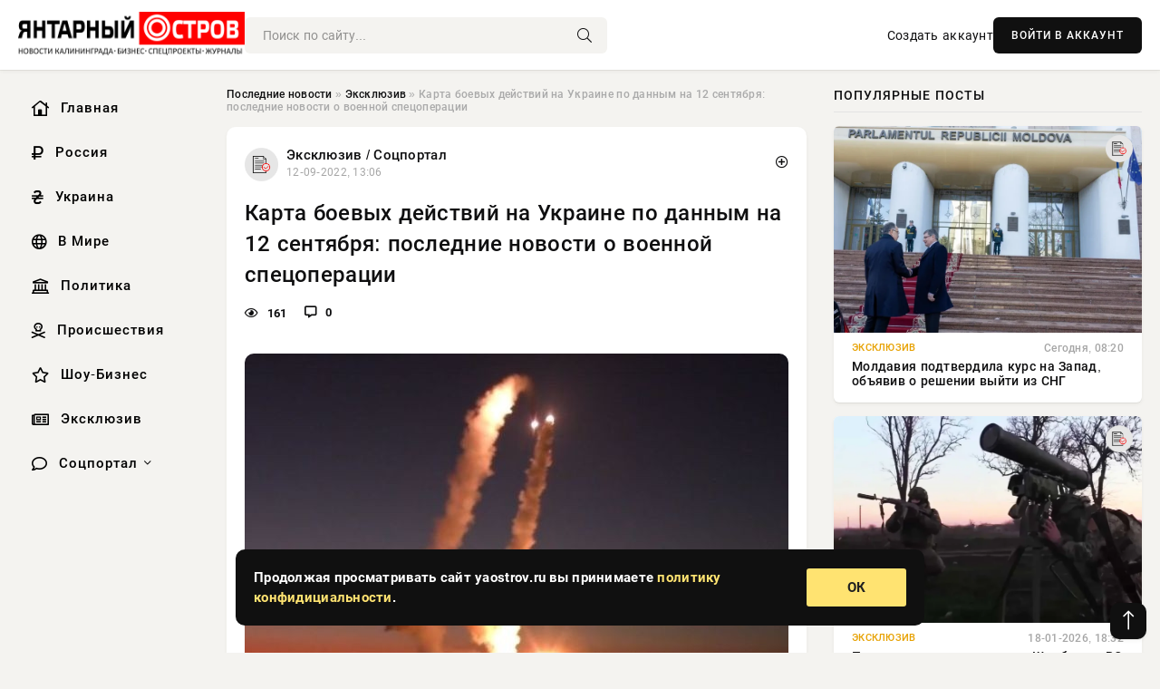

--- FILE ---
content_type: text/html; charset=utf-8
request_url: https://yaostrov.ru/exclusive/123887-karta-boevyh-deystviy-na-ukraine-po-dannym-na-12-sentyabrya-poslednie-novosti-o-voennoy-specoperacii.html
body_size: 20565
content:
<!DOCTYPE html>
<html lang="ru">
   <head>
   <title>Карта боевых действий на Украине по данным на 12 сентября: последние новости о военной спецоперации » Новости Калининграда и области сегодня, последние калининградские новости, новости дня. Янтарный Остров - портал Калининграда</title>
<meta charset="utf-8">
<meta name="description" content="Ситуацию на Украине вновь и вновь накаляются украинские националисты, которым ничего не стоит прикрыться">
<meta name="keywords" content="Ситуацию, наносит, армия, Российская, живого, удары, высокоточным, военного, объектам, только, оружием, качестве">
<link rel="canonical" href="https://yaostrov.ru/exclusive/123887-karta-boevyh-deystviy-na-ukraine-po-dannym-na-12-sentyabrya-poslednie-novosti-o-voennoy-specoperacii.html">
<link rel="alternate" type="application/rss+xml" title="Новости Калининграда и области сегодня, последние калининградские новости, новости дня. Янтарный Остров - портал Калининграда RSS" href="https://yaostrov.ru/rss.xml">
<link rel="alternate" type="application/rss+xml" title="Новости Калининграда и области сегодня, последние калининградские новости, новости дня. Янтарный Остров - портал Калининграда RSS Dzen" href="https://yaostrov.ru/rssdzen.xml">
<link rel="preconnect" href="https://yaostrov.ru/" fetchpriority="high">
<meta property="twitter:title" content="Карта боевых действий на Украине по данным на 12 сентября: последние новости о военной спецоперации » Новости Калининграда и области сегодня, последние калининградские новости, новости дня. Янтарный Остров - портал Калининграда">
<meta property="twitter:url" content="https://yaostrov.ru/exclusive/123887-karta-boevyh-deystviy-na-ukraine-po-dannym-na-12-sentyabrya-poslednie-novosti-o-voennoy-specoperacii.html">
<meta property="twitter:card" content="summary_large_image">
<meta property="twitter:image" content="https://yaostrov.ru/uploads/posts/2022-09/166297716418790.jpeg">
<meta property="twitter:description" content="Ситуацию на Украине вновь и вновь накаляются украинские националисты, которым ничего не стоит прикрыться мирным населением в качестве &quot;живого щита&quot;. Российская же армия наносит удары высокоточным оружием только по объектам военного назначения. Таким образом достигаются ранее обозначенные">
<meta property="og:type" content="article">
<meta property="og:site_name" content="Новости Калининграда и области сегодня, последние калининградские новости, новости дня. Янтарный Остров - портал Калининграда">
<meta property="og:title" content="Карта боевых действий на Украине по данным на 12 сентября: последние новости о военной спецоперации » Новости Калининграда и области сегодня, последние калининградские новости, новости дня. Янтарный Остров - портал Калининграда">
<meta property="og:url" content="https://yaostrov.ru/exclusive/123887-karta-boevyh-deystviy-na-ukraine-po-dannym-na-12-sentyabrya-poslednie-novosti-o-voennoy-specoperacii.html">
<meta property="og:image" content="https://yaostrov.ru/uploads/posts/2022-09/166297716418790.jpeg">
<meta property="og:description" content="Ситуацию на Украине вновь и вновь накаляются украинские националисты, которым ничего не стоит прикрыться мирным населением в качестве &quot;живого щита&quot;. Российская же армия наносит удары высокоточным оружием только по объектам военного назначения. Таким образом достигаются ранее обозначенные">

<script src="/engine/classes/min/index.php?g=general&amp;v=uak17"></script>
<script src="/engine/classes/min/index.php?f=engine/classes/js/jqueryui.js,engine/classes/js/dle_js.js,engine/classes/fancybox/fancybox.js&amp;v=uak17" defer></script>
<script type="application/ld+json">{"@context":"https://schema.org","@graph":[{"@type":"NewsArticle","@context":"https://schema.org/","publisher":{"@type":"Organization","name":"Информационно аналитический портал «YAOSTROV.RU»","logo":{"@type":"ImageObject","url":""}},"name":"Карта боевых действий на Украине по данным на 12 сентября: последние новости о военной спецоперации","headline":"Карта боевых действий на Украине по данным на 12 сентября: последние новости о военной спецоперации","mainEntityOfPage":{"@type":"WebPage","@id":"https://yaostrov.ru/exclusive/123887-karta-boevyh-deystviy-na-ukraine-po-dannym-na-12-sentyabrya-poslednie-novosti-o-voennoy-specoperacii.html"},"datePublished":"2022-09-12T13:06:04+03:00","author":{"@type":"Person","name":"admin","url":"https://yaostrov.ru/user/admin/"},"image":["https://yaostrov.ru/uploads/posts/2022-09/166297716418790.jpeg","https://yaostrov.ru/uploads/posts/2022-09/166297717267899.jpeg","https://yaostrov.ru/uploads/posts/2022-09/166297716522125.jpeg","https://yaostrov.ru/uploads/posts/2022-09/1662977167342347.jpeg","https://yaostrov.ru/uploads/posts/2022-09/166297716943499.jpeg","https://yaostrov.ru/uploads/posts/2022-09/1662977170532477.jpeg"],"description":"Ситуацию на Украине вновь и вновь накаляются украинские националисты, которым ничего не стоит прикрыться мирным населением в качестве &quot;живого щита&quot;. Российская же армия наносит удары высокоточным оружием только по объектам военного назначения. Таким образом достигаются ранее обозначенные"},{"@type":"BreadcrumbList","@context":"https://schema.org/","itemListElement":[{"@type":"ListItem","position":1,"item":{"@id":"https://yaostrov.ru/","name":"Последние новости"}},{"@type":"ListItem","position":2,"item":{"@id":"https://yaostrov.ru/exclusive/","name":"Эксклюзив"}},{"@type":"ListItem","position":3,"item":{"@id":"https://yaostrov.ru/exclusive/123887-karta-boevyh-deystviy-na-ukraine-po-dannym-na-12-sentyabrya-poslednie-novosti-o-voennoy-specoperacii.html","name":"Карта боевых действий на Украине по данным на 12 сентября: последние новости о военной спецоперации"}}]}]}</script> 
      <meta name="viewport" content="width=device-width, initial-scale=1.0" />
      <meta name="msapplication-TileColor" content="#e6e6e6">   
      <meta name="theme-color" content="#101010"> 
      <link rel="preload" href="/templates/Default/css/common.css" as="style">
      <link rel="preload" href="/templates/Default/css/styles.css" as="style">
      <link rel="preload" href="/templates/Default/css/engine.css" as="style">
      <link rel="preload" href="/templates/Default/css/fontawesome.css" as="style">
      <link rel="preload" href="/templates/Default/webfonts/manrope-400.woff2" as="font" type="font/woff2" crossorigin>
      <link rel="preload" href="/templates/Default/webfonts/manrope-600.woff2" as="font" type="font/woff2" crossorigin>
      <link rel="preload" href="/templates/Default/webfonts/manrope-700.woff2" as="font" type="font/woff2" crossorigin>
      <link rel="preload" href="/templates/Default/webfonts/fa-light-300.woff2" as="font" type="font/woff2" crossorigin>
      <link href="/templates/Default/css/common.css" type="text/css" rel="stylesheet" />
      <link href="/templates/Default/css/styles.css" type="text/css" rel="stylesheet" />
      <link href="/templates/Default/css/engine.css" type="text/css" rel="stylesheet" /> 
      <link href="/templates/Default/css/fontawesome.css" type="text/css" rel="stylesheet" />
      <link rel="apple-touch-icon" sizes="256x256" href="/templates/Default/favicons/256x256.png">
      <link rel="apple-touch-icon" sizes="192x192" href="/templates/Default/favicons/192x192.png">
      <link rel="apple-touch-icon" sizes="180x180" href="/templates/Default/favicons/180x180.png">
      <link rel="apple-touch-icon" sizes="167x167" href="/templates/Default/favicons/167x167.png">
      <link rel="apple-touch-icon" sizes="152x152" href="/templates/Default/favicons/152x152.png">
      <link rel="apple-touch-icon" sizes="120x120" href="/templates/Default/favicons/120x120.png">
      <link rel="icon" type="image/png" href="/templates/Default/favicons/favicon.png">
      	<!-- Yandex.RTB -->
	<script>window.yaContextCb=window.yaContextCb||[]</script>
	<script src="https://yandex.ru/ads/system/context.js" async></script>
   </head>
   <body>
      <div class="wrapper">
         <div class="wrapper-container wrapper-main">

            <header class="header d-flex ai-center vw100">
               <a href="/" class="logo" title="Новости Калининграда и области сегодня, последние калининградские новости, новости дня. Янтарный Остров - портал Калининграда"><img src="/templates/Default/dleimages/logo.png" alt="Новости Калининграда и области сегодня, последние калининградские новости, новости дня. Янтарный Остров - портал Калининграда"></a>
               <div class="header__search search-block flex-grow-1">
                  <form id="quicksearch" method="post">
                     <input type="hidden" name="do" value="search">
                     <input type="hidden" name="subaction" value="search">
                     <input class="search-block__input" id="story" name="story" placeholder="Поиск по сайту..." type="text" autocomplete="off">
                     <button class="search-block__btn" type="submit"><span class="fal fa-search"></span></button>
                  </form>
               </div>
               

               
               <a href="/?do=register" class="header__link">Создать аккаунт</a>
               <button class="header__btn-login js-show-login">ВОЙТИ В АККАУНТ</button>
               

               <button class="header__btn-menu d-none js-show-mobile-menu"><span class="fal fa-bars"></span></button>
            </header>

            <div class="content">
               <div class="cols">

                  <!-- MENU START -->
                  <aside class="col-side">
                     <ul class="side-nav js-this-in-mobile-menu">
                        <li><a href="/"><i class="far fa-home-lg"></i> Главная</a></li>
                        <li><a href="/russia/"><i class="far fa-ruble-sign"></i> Россия</a></li>
                        <li><a href="/ukraine/"><i class="far fa-hryvnia"></i> Украина</a></li>
                        <li><a href="/world/"><i class="far fa-globe"></i> В Мире</a></li>
                        <li><a href="/policy/"><i class="far fa-landmark"></i> Политика</a></li>
                        <li><a href="/incidents/"><i class="far fa-skull-crossbones"></i> Происшествия</a></li>
                        <li><a href="/show-business/"><i class="far fa-star"></i> Шоу-Бизнес</a></li>
                        <li><a href="/exclusive/"><i class="far fa-newspaper"></i> Эксклюзив</a></li>
                        <li class="submenu"><a href="/social/"><i class="far fa-comment"></i> Соцпортал</a>
                           <ul class="nav__list side-nav" style="position: unset !important">
                              <li class="nav__list-hidden"><a href="/social/goroskop/"><i class="far fa-planet-ringed"></i> Гороскопы</a></li>
                              <li class="nav__list-hidden"><a href="/social/primeti/"><i class="far fa-map-signs"></i> Приметы</a></li>
                              <li class="nav__list-hidden"><a href="/social/ezoterika/"><i class="far fa-sparkles"></i> Эзотерика</a></li>
                              <li class="nav__list-hidden"><a href="/social/prazdniki/"><i class="far fa-gift"></i> Праздники</a></li>
                              <li class="nav__list-hidden"><a href="/social/zdorove/"><i class="far fa-heart"></i> Здоровье</a></li>
                              <li class="nav__list-hidden"><a href="/social/psihologiya/"><i class="far fa-head-side-brain"></i> Психология</a></li>
                              <li class="nav__list-hidden"><a href="/social/dlya-zhenshchin/"><i class="far fa-venus-double"></i> Для женщин</a></li>
                              <li class="nav__list-hidden"><a href="/social/sad-ogorod/"><i class="far fa-seedling"></i> Сад-огород</a></li>
                           </ul>
                        </li>
                     </ul>
                  </aside>
                  <!-- MENU END -->
                  
                  <main class="col-main">
                    
                         
                        <div class="speedbar"><div class="over"><a href="https://yaostrov.ru/">Последние новости</a> » <a href="https://yaostrov.ru/exclusive/">Эксклюзив</a> » Карта боевых действий на Украине по данным на 12 сентября: последние новости о военной спецоперации</div></div>
                        

                     <div class="content-block d-grid" id="content-block">
                        

                        
                        <div class="short">
	<div class="info-block">
	   <div class="info-body">
		  <a href="https://yaostrov.ru/exclusive/" class="info-img" title="Эксклюзив / Соцпортал"><img src="/uploads/icons/exclusive.png" alt="Эксклюзив / Соцпортал"></a>
		  <div class="info-title"><a href="https://yaostrov.ru/exclusive/" class="author_name">Эксклюзив / Соцпортал</a></div>
		  <div class="info-meta">
			 <time datetime="12-09-2022, 13:06" class="ago" title="12-09-2022, 13:06">12-09-2022, 13:06</time>
			 
		  </div>
	   </div>
        <div class="dosuga-post-head-mark">    
            <a href="#" class="js-show-login" title="Сохранить"><i class="far fa-plus-circle"></i></a>
                    
		</div> 
	</div>
	<div class="yz_short_body">
	   <h1 class="dn-short-t">Карта боевых действий на Украине по данным на 12 сентября: последние новости о военной спецоперации</h1>
	   <div class="content_top_met">
	   	  <div class="f_eye"><i class="far fa-eye"></i> 161</div>
		  <a id="dle-comm-link" href="#comment">
			 <div class="f_link"><i class="far fa-comment-alt"></i> 0</div>
		  </a>
		  <div class="f_info">
		  </div>
	   </div>
	   <div class="page__text full-text clearfix">
	   	  <div style="margin-bottom: 20px">
		 	 
		  </div>
		  <div align="center"><!--dle_image_begin:https://yaostrov.ru/uploads/posts/2022-09/166297716418790.jpeg|--><div itemprop="image" itemscope="" itemtype="http://schema.org/ImageObject"><img itemprop="image" src="/uploads/posts/2022-09/166297716418790.jpeg" alt="Карта боевых действий на Украине по данным на 12 сентября: последние новости о военной спецоперации" title="Карта боевых действий на Украине по данным на 12 сентября: последние новости о военной спецоперации"  /></div><!--dle_image_end--></div>Ситуацию на Украине вновь и вновь накаляются украинские националисты, которым ничего не стоит прикрыться мирным населением в качестве "живого щита". Российская же армия наносит удары высокоточным оружием только по объектам военного назначения. Таким образом достигаются ранее обозначенные цели спецоперации - демилитаризация и денацификация Украины.<br /><br /><h2><b>Украина сегодня, 12.09.2022: последние новости, обзор свежих событий от 12 сентября</b></h2><br />Российские журналисты заявили, что чиновники трансформируют характер военной спецоперации РФ по принуждению к миру на Украине и в Донбассе.<br /><br /><br /><br /><br />"Готовится изменение статуса СВО", — написали в информационно-аналитическом Telegram-ка­на­ле "Политджойстик".<br /><br />Член Госдумы Адам Делимханов порекомендовал Украине "ждать сюрпризов" и анонсировал масштабное наступление Вооружённых сил Российской Федерации. Как подчеркнул парламентарий, солдаты освободят страну.<br /><br />Издание «Коммерсантъ» сообщило, что украинские власти хотят снизить дефицит государственного бюджета с $5 млрд до $3 млрд в месяц в следующем году. Об этом, в частности, рассказал премьер-министр Украины Денис Шмыгаль. Он также заявил, что сейчас около 40% бюджета закрывается средствами иностранной поддержки. Так, в сентябре, например, из Евросоюза должны прийти около $5 млрд в виде банковского займа, а в октябре европейские страны должны направить уже $3 млрд, но не в виде кредита, а в форме благотворительного гранта.<br /><br />Также премьер-министр Шмыгаль отметил, что успел обсудить с немецком канцлером Олафом Шольцем и главой Еврокомиссии Урсулой фон дер Ляйен планы на следующий, 2023 год.<br /><br />Стоит отметить, что $5 млрд — это среднее значение, которое поступает в украинский бюджет в месяц из иностранных источников.<br /><br />Председатель комитета по обороне в бундестаге Мари-Агнес Штрак-Циммерманн (СвДП) призвала к поставке немецких боевых танков на Украину вслед за указанием посла США в Германии Эми Гутманн активнее поддерживать Киев. Об этом 12 сентября пишет газета Welt.<br /><br />Шатарк-Цимерман призвала Германию к поставкам на Украину боевых машин пехоты Marder, а также танков Leopard II. «Это невероятно важно и должно произойти немедленно», — подчеркнула политик от партии СвДП в эфире программы ARD «Morgenmagazin».<br /><br />В связи с негативным отношением канцлера Германии Олафа Шольца (СДПГ) и министра обороны Кристины Ламбрехт (СДПГ) к поставке боевых танков Штрак-Циммерманн заявила: «Я бы хотела, чтобы канцлер изменил свою линию, я бы хотела, чтобы министр обороны изменила свою линию».<br /><br /><div align="center"><!--dle_image_begin:https://yaostrov.ru/uploads/posts/2022-09/166297717267899.jpeg|--><div itemprop="image" itemscope="" itemtype="http://schema.org/ImageObject"><img itemprop="image" src="/uploads/posts/2022-09/166297717267899.jpeg" alt="Карта боевых действий на Украине по данным на 12 сентября: последние новости о военной спецоперации" title="Карта боевых действий на Украине по данным на 12 сентября: последние новости о военной спецоперации"  /></div><!--dle_image_end--></div>По словам эксперта, сейчас наступил «момент» для поставки соответствующего оружия на Украину, и Германия не должна колебаться. К новым поставкам оружия на Украину призвал в Германии также сопредседатель партии «Союз 90/Зеленые» Омид Нурипур.<br /><br />Сопредседатель партии СДПГ Ларс Клингбайль допустил возможность прямых поставок на Украину. Однако при этом подчеркнул необходимость международной координации.<br /><br />«Конечно, мы в западном альянсе также должны оценить: должны ли сейчас осуществляться дальнейшие поставки оружия? И это должно произойти быстро», — высказался Клингбайль в эфире телеканала ARD.<br /><br />Напомним, накануне в эфире телеканала ZDF посол США в Германии Эми Гутманн выступила за более активную поддержку Киева со стороны Германии. Американский дипломат выразила восхищение тем, что Германия уже сделала для Украины, однако заявила, что этого недостаточно. По словам Гутманн, Германия должна активнее занимать лидерскую позицию в поддержке Украины.<br /><br />Из украинских портов вышли 9 сухогрузов с зерном в рамках «продуктовой сделки», сообщило 12 сентября министерство национальной обороны Турции на своей странице в Twitter.<br /><br />«Поставки зерна продолжаются в соответствии с планом. По состоянию на сегодняшнее утро еще 9 судов, груженных зерном, вышли из украинских портов», — говорится в сообщении.<br /><br />22 июля в Стамбуле министр обороны России Сергей Шойгу подписал многостороннее соглашение между представителями России, Турции, Украины и ООН по решению вопроса поставок продовольствия и удобрений на мировые рынки. Пакет документов предусматривает содействие ООН в снятии ограничений на экспорт российской сельхозпродукции и удобрений на мировые рынки и определяет алгоритм вывоза украинской сельхозпродукции из трех украинских портов, включая Одессу.<br /><br />Отметим, ранее президент РФ Путин в ходе пленарной сессии Восточного экономического форума (ВЭФ) заявил, что миру грозит гуманитарная катастрофа, так как Запад вывозит зерно в свои государства, а не в нуждающиеся страны Африки. Из 87 судов с зерном, вышедших из портов Украины, только два судна были направлены в нуждающиеся страны. Европа продолжает действовать как колонизатор, обманывая развивающиеся страны, подчеркнул президент.<br /><br /><h2><b>Обстановка на Донбассе сейчас, 12 сентября: обзор боевых действий, свежие новости</b></h2><br />Не было ни одного населенного пункта на Донбассе, где бы противник после наступления целенаправленно ни уничтожил энергетическую инфраструктуру.<br /><br />Как сообщил в своём ТГ-канале глава ДНР Денис Пушилин, «за последние 2–3 недели увеличилось количество обстрелов со стороны украинских боевиков  по критической инфраструктуре Республики. Особенно достается энергетике.<br /><br />Только за эту неделю снаряды противника попали в 983 подстанции. В результате без электроэнергии оставались 63670  абонентов. Чаще всего это происходит в Горловке, Донецке, Ясиноватой.<br /><br />Благодаря героическим действиям наших энергетиков после прекращения обстрелов подача света возобновляется в тот же день, реже – в течение суток. Но есть районы, где противник не дает восстановить электроснабжение, и тогда жителям продолжительное время приходится обходиться без света.<br /><br />Ремонтные бригады постоянно попадают под обстрелы, подрываются на минах: за последние две недели пострадало пять человек. <br /><br />От постоянных целенаправленных обстрелов шахт, они то и дело обесточиваются, приходится  проводить аварийно-спасательную эвакуацию горняков из-под земли. Из-за постоянных обстрелов перестала работать шахта Засядько. Большие трудности на шахте Скочинского: люди продолжают добывать уголь, но как минимум раз в две недели остаются на глубине без света.<br /><br /><br /><br />Украинский режим пытается создать в Донбассе энергетический коллапс. И только мужество и чувство долга наших спасателей, энергетиков не позволяет этим планам осуществиться».<br /><br />Появились очередные подтверждения участия иностранных наемников в операциях украинских войск в Донбассе и Харьковской области.<br /><br />«Русская весна» публикует кадры, выложенные в Сеть примкнувшими к ВСУ наемниками. Одно из видео снято в районе города Изюм. Также в кадрах появляется военная техника НАТО, которую, как уточняет источник, перебрасывают в Донбасс.<br /><br />«Эти ролики станут доказательством их вины, а для многих из них — последними в жизни записями», — пишет издание.<br />Как сообщило Минобороны РФ, в период с 6 по 10 сентября украинские войска потеряли свыше 12000 военнослужащих убитыми и ранеными на Харьковском и Николаево-Криворожском направлениях.<br /><br />Глава Донецкой народной республики Денис Пушилин рассказал в видеообращении, опубликованном накануне в Telegram-канале, что союзные силы РФ, ДНР и ЛНР продолжают продвижение на угледарском направлении.<br /><br /><div align="center"><!--TBegin:https://yaostrov.ru/uploads/posts/2022-09/166297716522125.jpeg|--><div itemprop="image" itemscope="" itemtype="http://schema.org/ImageObject"><a href="https://yaostrov.ru/uploads/posts/2022-09/166297716522125.jpeg" rel="highslide" class="highslide" target="_blank"><img itemprop="image" src="/uploads/posts/2022-09/thumbs/166297716522125.jpeg" alt='Карта боевых действий на Украине по данным на 12 сентября: последние новости о военной спецоперации' title='Карта боевых действий на Украине по данным на 12 сентября: последние новости о военной спецоперации'  /></a></div><!--TEnd--></div>"Что касается угледарского направления, наши ребята там стойкие и продолжают идти вперед, не так быстро, как хотелось бы нам всем, но тем не менее есть определенные успехи", — сообщил он.<br /><br />Глава ДНР отметил, что Вооруженные силы Украины пытались перебросить дополнительную технику в район Красноармейска, но союзные силы «подпортили» им данный процесс.<br /><br />Украинские снаряды вывели из строя 92 трансформаторные подстанции, из-за чего без света остались 6500 абонентов в Донецкой Народной Республике. О массовом отключении сообщило в своем Telegram-канале Министерство угля и энергетики ДНР.<br /><br />«По состоянию на 07:00 12 сентября обесточены 92 трансформаторные подстанции, 6500 бытовых абонентов», — рассказали в министерстве. <br /><br />Ночью пострадал еще один объект энергетики. Вооруженные силы Украины обстреляли шахту имени Карла Маркса. После падения трех снарядов в гидроцехе начался пожар. Огонь потушили, никто не пострадал.<br /><br />Опубликованные украинскими СМИ новости о взятии Вооруженными силами Украины донецкого аэропорта не являются действительностью. Об этом глава Донецкой народной республики Денис Пушилин заявил в Telegram-канале. Также он назвал чушью и свою отставку.<br /><br />«У меня большая просьба — ориентироваться только на официальные источники информации и перепроверять разные слухи, которые в соцсетях, уверен, будут нагнетать украинские специальные подразделения, которые занимаются информационной темой», — сказал он.<br /><br /><h2><b>Военная спецоперация на Украине: новости последних часов на сегодняшний день, 12.09.2022</b></h2><br />Утром ВСУ обстреляли приграничный поселок Теткино в Курской области, были повреждены несколько жилых домов.<br /><br />Российские силы нанесли несколько ракетных ударов по позициям противника на территории Новобаварского района Харькова.<br /><br />В то же время ВС РФ отработали по целям в подконтрольной Украине части Купянска на западном берегу р. Оскол, а также Удах и Дергачах.<br /><br />Союзные силы поразили скопления живой силы и техники противника в Славянске, Краматорске, Константиновка, а также Райгородке.<br /><br />На Бахмутском (Артемовском) направлении российские артиллерийские и ракетные войска нанесли удары по объектам ВСУ в Соледаре, Бахмуте, Николаевке Второй, Яковлевке и Зайцево.<br /><br />На Донецком направлении союзные силы отработали по целям в Авдеевке, Марьинке, Угледаре и Большой Новоселке, передает Телеграм-канал "Рыбарь".<br /><br />Украинские формирования продолжили обстреливать Донецк и его пригороды, есть раненые среди мирных жителей.<br /><br /><div align="center"><!--TBegin:https://yaostrov.ru/uploads/posts/2022-09/1662977167342347.jpeg|--><div itemprop="image" itemscope="" itemtype="http://schema.org/ImageObject"><a href="https://yaostrov.ru/uploads/posts/2022-09/1662977167342347.jpeg" rel="highslide" class="highslide" target="_blank"><img itemprop="image" src="/uploads/posts/2022-09/thumbs/1662977167342347.jpeg" alt='Карта боевых действий на Украине по данным на 12 сентября: последние новости о военной спецоперации' title='Карта боевых действий на Украине по данным на 12 сентября: последние новости о военной спецоперации'  /></a></div><!--TEnd--></div>Ночью ВС РФ нанесли массированные удары по одному из инфраструктурных объектов Запорожья.<br /><br />В то же время стороны продолжили вести артиллерийские дуэли через Днепр: ВСУ с позиций в Никополе, Мусеевке и Приднепровском обстреляли Запорожскую АЭС и Энергодар, на что российские силы ответили огнем по расположению противника.<br /><br />На Николаевско-Криворожском направлении ВС РФ уничтожили мост в поселке Березнеговатое через который противник перебрасывает подкрепления на линию соприкосновения.<br /><br />Удары также были нанесены по позициям ВСУ в Партизанском, Безыменном, Благодатовке, Ивановке и Зеленодольске.<br /><br />Украинские силы в очередной раз обстреляли окрестности Антоновского моста в Херсоне и Снигиревку.<br /><br />«Беспрецедентной уникальностью» задач объяснил  размеренные темпы специальной военной операции, развёрнуто Кремлем для денацификации и демилитаризации страны-соседки главред «Арсенала Отечества», военный эксперт Алексей Леонков. Аналитика цитирует «Экономика сегодня».<br /><br />Москва не ставит перед армией задач об окончании СВО в сжатые сроки: союзные войска действуют «изящно и ювелирно», стремясь  поэтапно ликвидировать имеющиеся для РФ военные угрозы путём минимальных собственных потерь, а также избегая возникновения дополнительных рисков для многострадального украинского мирного населения.  Российская спецоперация не имеет мировых аналогов, — подчеркнул Леонков — именно уникальностью свода поставленных задач объясняется относительная неспешность действиях ВС РФ. <br /><br />«Союзная армия наступает методично, шаг за шагом. Мы не торопимся. Но никто не понимает главную вещь: специальная военная операция РФ на Украине не похожа ни на одну из военных операций, которую когда-либо вела какая-либо армия в мире. Мы бережем личный состав, мы максимально стараемся сберечь жизни мирных граждан», – сказал Леонков.<br /><br /><div align="center"><!--dle_image_begin:https://yaostrov.ru/uploads/posts/2022-09/166297716943499.jpeg|--><div itemprop="image" itemscope="" itemtype="http://schema.org/ImageObject"><img itemprop="image" src="/uploads/posts/2022-09/166297716943499.jpeg" alt="Карта боевых действий на Украине по данным на 12 сентября: последние новости о военной спецоперации" title="Карта боевых действий на Украине по данным на 12 сентября: последние новости о военной спецоперации"  /></div><!--dle_image_end--></div>Российская армия, в отличие от киевской хунты, всеми силами старается сберечь мирных граждан, что все это время цинично обстреливаются украинской стороной. Кроме того, напоминает Леонков, все действия союзных войск направлены исключительно на борьбу с украинскими националистами и преступным украинским режимом — о противостоянии с самой «незалежной» речь не идёт.  Немаловажным считает Леонков и стремление России максимально сохранить личный состав, чем обусловлена тактика РФ по уничтожению врага на расстоянии.<br /><br />«Все военные операции всегда велись с каким-то процентом потерь. Процент потерь личного состава, мирного населения – это считалось нормальным, это была цена войны. А мы здесь ценим прежде всего жизни, жизни людей, потому что там наши соотечественники. И соотечественники же их освобождают», – подчеркнул Леонков в программе «Большая игра» на Первом канале.<br /><br />Напомним, ранее военный эксперт Игорь Коротченко призвал Россию начать «бить» по ключевым объектам транспортной и энергетической инфраструктуры Украины, подчеркнув, что все «красные линии» западными кураторами Киева давно пройдены. По убеждению аналитика, для безоговорочной российской победы требуется не только военное подавление врага, но и крушение его по всем критически важным направлениям, начиная от экономического и заканчивая областью государственного управления. Только так  Киев утратит все возможности  дальнейшего сопротивления. В противном случае, западные оружейные поставки будут лишь набирать обороты, — отметил он. Ключевой целью спецоперации, по его мнению, становится полная капитуляция Украины и ее одиозного лидера — бывшего комедианта Зеленского.<br /><br /><h2><b>Новая карта боевых действий на Украине по состоянию на 12 сентября 2022 года: актуальные сведения сегодня</b></h2><br /><div align="center"><!--TBegin:https://yaostrov.ru/uploads/posts/2022-09/1662977170532477.jpeg|--><div itemprop="image" itemscope="" itemtype="http://schema.org/ImageObject"><a href="https://yaostrov.ru/uploads/posts/2022-09/1662977170532477.jpeg" rel="highslide" class="highslide" target="_blank"><img itemprop="image" src="/uploads/posts/2022-09/thumbs/1662977170532477.jpeg" alt='Карта боевых действий на Украине по данным на 12 сентября: последние новости о военной спецоперации' title='Карта боевых действий на Украине по данным на 12 сентября: последние новости о военной спецоперации'  /></a></div><!--TEnd--></div>Представленная сегодня, 12.09.2022, РИА ФАН свежая карта боевых действий на Украине отражает основные события в ходе специальной военной операции.
		  <div style="margin-top: 20px">
		  	
		  </div>
	   </div>
	</div>
	<div class="page__tags d-flex">
	   
	</div>
	<div class="content_like">
	   <div class="df_like">
		  
	   </div>
	   <div class="df_dlike">
		  
	   </div>
	</div>
	<div class="content_footer">
	   <script src="https://yastatic.net/share2/share.js"></script>
	   <div class="ya-share2" data-curtain data-shape="round" data-color-scheme="whiteblack" data-services="vkontakte,odnoklassniki,telegram,whatsapp"></div>
	   <div class="f_info">
		  <a href="javascript:AddComplaint('123887', 'news')"> 
		  <div class="more_jaloba">
			 <svg fill="none" width="15" height="15" stroke="currentColor" stroke-width="1.5" viewBox="0 0 24 24" xmlns="http://www.w3.org/2000/svg" aria-hidden="true">
				<path stroke-linecap="round" stroke-linejoin="round" d="M12 9v3.75m9-.75a9 9 0 11-18 0 9 9 0 0118 0zm-9 3.75h.008v.008H12v-.008z"></path>
			 </svg>
			 ЖАЛОБА
		  </div>
		  </a>
	   </div>
	</div>
 </div>
 <div class="page__comments sect__header">
	<div class="page__comments-header">
		<div class="page__comments-title">0 комментариев</div>
		<div class="page__comments-info">
			<span class="fal fa-exclamation-circle"></span>
			Обсудим?
		</div>
	
	</div>
	<!--dleaddcomments-->
	<!--dlecomments-->
 </div>
 <section class="sect">
	<div class="sect__header sect__title" style="font-weight: 500; font-size: 24px;">Смотрите также:</div>
	<div class="sect__content d-grid">
	   <div class="popular grid-item">
   <div class="popular__img img-responsive">
      <img loading="lazy" src="/uploads/posts/2022-09/166209132217900.jpeg" alt="Новости последних часов из Харькова на сегодня, 2 сентября 2022 года: обзор свежих событий">
      <div class="item__category pi-center"><img src="/uploads/icons/exclusive.png"></div> 
   </div>
   <div class="meta_block">
      <div class="meta_block_cat">Эксклюзив / Соцпортал</div>
      <time class="meta_block_date" datetime="2-09-2022, 07:02">2-09-2022, 07:02</time>   
   </div>
   <div class="popular__desc">
      <a class="popular__title expand-link" href="https://yaostrov.ru/exclusive/123490-novosti-poslednih-chasov-iz-harkova-na-segodnya-2-sentyabrya-2022-goda-obzor-svezhih-sobytiy.html">Новости последних часов из Харькова на сегодня, 2 сентября 2022 года: обзор свежих событий</a>
   </div>
 </div><div class="popular grid-item">
   <div class="popular__img img-responsive">
      <img loading="lazy" src="/uploads/posts/2022-06/165630504318900.jpeg" alt="Брифинг Минобороны РФ сегодня, 27 июня 2022 года: доклад Игоря Конашенкова об итогах военной спецоперации России на Украине">
      <div class="item__category pi-center"><img src="/uploads/icons/exclusive.png"></div> 
   </div>
   <div class="meta_block">
      <div class="meta_block_cat">Эксклюзив / Соцпортал</div>
      <time class="meta_block_date" datetime="27-06-2022, 07:44">27-06-2022, 07:44</time>   
   </div>
   <div class="popular__desc">
      <a class="popular__title expand-link" href="https://yaostrov.ru/exclusive/120930-brifing-minoborony-rf-segodnya-27-iyunya-2022-goda-doklad-igorya-konashenkova-ob-itogah-voennoy-specoperacii-rossii-na-ukraine.html">Брифинг Минобороны РФ сегодня, 27 июня 2022 года: доклад Игоря Конашенкова об итогах военной спецоперации России на Украине</a>
   </div>
 </div><div class="popular grid-item">
   <div class="popular__img img-responsive">
      <img loading="lazy" src="/uploads/posts/2022-07/165803844318760.jpeg" alt="Обновилась новая карта боевых действий на Украине 17 июля 2022. Итоги спецоперации РФ на Украине. Донбасс сегодня: обзор событий, новости 17.07.2022">
      <div class="item__category pi-center"><img src="/uploads/icons/exclusive.png"></div> 
   </div>
   <div class="meta_block">
      <div class="meta_block_cat">Эксклюзив / Соцпортал</div>
      <time class="meta_block_date" datetime="17-07-2022, 09:14">17-07-2022, 09:14</time>   
   </div>
   <div class="popular__desc">
      <a class="popular__title expand-link" href="https://yaostrov.ru/exclusive/121614-obnovilas-novaya-karta-boevyh-deystviy-na-ukraine-17-iyulya-2022-itogi-specoperacii-rf-na-ukraine-donbass-segodnya-obzor-sobytiy-novosti-17072022.html">Обновилась новая карта боевых действий на Украине 17 июля 2022. Итоги спецоперации РФ на Украине. Донбасс сегодня: обзор событий, новости 17.07.2022</a>
   </div>
 </div><div class="popular grid-item">
   <div class="popular__img img-responsive">
      <img loading="lazy" src="/uploads/posts/2022-07/165803846417667.jpeg" alt="Последние новости Одессы на сегодня, 17 июля 2022: обзор свежих событий, обстановка">
      <div class="item__category pi-center"><img src="/uploads/icons/exclusive.png"></div> 
   </div>
   <div class="meta_block">
      <div class="meta_block_cat">Эксклюзив / Соцпортал</div>
      <time class="meta_block_date" datetime="17-07-2022, 09:14">17-07-2022, 09:14</time>   
   </div>
   <div class="popular__desc">
      <a class="popular__title expand-link" href="https://yaostrov.ru/exclusive/121615-poslednie-novosti-odessy-na-segodnya-17-iyulya-2022-obzor-svezhih-sobytiy-obstanovka.html">Последние новости Одессы на сегодня, 17 июля 2022: обзор свежих событий, обстановка</a>
   </div>
 </div><div class="popular grid-item">
   <div class="popular__img img-responsive">
      <img loading="lazy" src="/uploads/posts/2022-08/166131408316667.jpeg" alt="Брифинг Минобороны РФ о ходе специальной военной операции на Украине от 24 августа">
      <div class="item__category pi-center"><img src="/uploads/icons/exclusive.png"></div> 
   </div>
   <div class="meta_block">
      <div class="meta_block_cat">Эксклюзив / Соцпортал</div>
      <time class="meta_block_date" datetime="24-08-2022, 07:08">24-08-2022, 07:08</time>   
   </div>
   <div class="popular__desc">
      <a class="popular__title expand-link" href="https://yaostrov.ru/exclusive/123128-brifing-minoborony-rf-o-hode-specialnoy-voennoy-operacii-na-ukraine-ot-24-avgusta.html">Брифинг Минобороны РФ о ходе специальной военной операции на Украине от 24 августа</a>
   </div>
 </div><div class="popular grid-item">
   <div class="popular__img img-responsive">
      <img loading="lazy" src="/uploads/posts/2022-03/164835732216677.jpeg" alt="Последние новости сегодня, 27 марта 2022, о военной спецоперации России на Украине">
      <div class="item__category pi-center"><img src="/uploads/icons/exclusive.png"></div> 
   </div>
   <div class="meta_block">
      <div class="meta_block_cat">Эксклюзив / Соцпортал</div>
      <time class="meta_block_date" datetime="27-03-2022, 08:02">27-03-2022, 08:02</time>   
   </div>
   <div class="popular__desc">
      <a class="popular__title expand-link" href="https://yaostrov.ru/exclusive/118476-poslednie-novosti-segodnya-27-marta-2022-o-voennoy-specoperacii-rossii-na-ukraine.html">Последние новости сегодня, 27 марта 2022, о военной спецоперации России на Украине</a>
   </div>
 </div><div class="popular grid-item">
   <div class="popular__img img-responsive">
      <img loading="lazy" src="/uploads/posts/2022-04/165008328316677.jpeg" alt="В Совфеде высказались о сроках проведения военной спецоперации на Украине">
      <div class="item__category pi-center"><img src="/uploads/icons/exclusive.png"></div> 
   </div>
   <div class="meta_block">
      <div class="meta_block_cat">Эксклюзив / Соцпортал</div>
      <time class="meta_block_date" datetime="16-04-2022, 07:28">16-04-2022, 07:28</time>   
   </div>
   <div class="popular__desc">
      <a class="popular__title expand-link" href="https://yaostrov.ru/exclusive/118771-v-sovfede-vyskazalis-o-srokah-provedeniya-voennoy-specoperacii-na-ukraine.html">В Совфеде высказались о сроках проведения военной спецоперации на Украине</a>
   </div>
 </div><div class="popular grid-item">
   <div class="popular__img img-responsive">
      <img loading="lazy" src="/uploads/posts/2022-06/1656048604187700.jpeg" alt="Последние новости из Николаева на сегодняшний день, 24.06.2022: обзор свежих событий в городе">
      <div class="item__category pi-center"><img src="/uploads/icons/exclusive.png"></div> 
   </div>
   <div class="meta_block">
      <div class="meta_block_cat">Эксклюзив / Соцпортал</div>
      <time class="meta_block_date" datetime="24-06-2022, 08:30">24-06-2022, 08:30</time>   
   </div>
   <div class="popular__desc">
      <a class="popular__title expand-link" href="https://yaostrov.ru/exclusive/120808-poslednie-novosti-iz-nikolaeva-na-segodnyashniy-den-24062022-obzor-svezhih-sobytiy-v-gorode.html">Последние новости из Николаева на сегодняшний день, 24.06.2022: обзор свежих событий в городе</a>
   </div>
 </div><div class="popular grid-item">
   <div class="popular__img img-responsive">
      <img loading="lazy" src="/uploads/posts/2022-08/165992964311112.jpeg" alt="Последние новости Славянска и Артемовска на сегодня, 08.08.2022: обзор свежих событий">
      <div class="item__category pi-center"><img src="/uploads/icons/exclusive.png"></div> 
   </div>
   <div class="meta_block">
      <div class="meta_block_cat">Эксклюзив / Соцпортал</div>
      <time class="meta_block_date" datetime="8-08-2022, 06:34">8-08-2022, 06:34</time>   
   </div>
   <div class="popular__desc">
      <a class="popular__title expand-link" href="https://yaostrov.ru/exclusive/122527-poslednie-novosti-slavyanska-i-artemovska-na-segodnya-08082022-obzor-svezhih-sobytiy.html">Последние новости Славянска и Артемовска на сегодня, 08.08.2022: обзор свежих событий</a>
   </div>
 </div><div class="popular grid-item">
   <div class="popular__img img-responsive">
      <img loading="lazy" src="/uploads/posts/2022-07/165707929115566.jpeg" alt="Последние новости Харькова на сегодня, 6 июля 2022: обзор свежих событий, актуальные данные">
      <div class="item__category pi-center"><img src="/uploads/icons/exclusive.png"></div> 
   </div>
   <div class="meta_block">
      <div class="meta_block_cat">Эксклюзив / Соцпортал</div>
      <time class="meta_block_date" datetime="6-07-2022, 06:48">6-07-2022, 06:48</time>   
   </div>
   <div class="popular__desc">
      <a class="popular__title expand-link" href="https://yaostrov.ru/exclusive/121236-poslednie-novosti-harkova-na-segodnya-6-iyulya-2022-obzor-svezhih-sobytiy-aktualnye-dannye.html">Последние новости Харькова на сегодня, 6 июля 2022: обзор свежих событий, актуальные данные</a>
   </div>
 </div>
	</div>
 </section>

                        

                     </div>
                  </main>

                  <aside class="col-side">

                     <div class="side-block">
                        <div class="side-block__title">Популярные посты</div>
                        <div class="side-block__content">
                        <div class="popular grid-item">
   <div class="popular__img img-responsive">
      <img loading="lazy" src="/uploads/posts/2026-01/thumbs/1768889529-11768881627-115-28-46.webp" alt="Молдавия подтвердила курс на Запад, объявив о решении выйти из СНГ">
      <div class="item__category pi-center"><img src="/uploads/icons/exclusive.png"></div> 
   </div>
   <div class="meta_block">
      <div class="meta_block_cat">Эксклюзив</div>
      <time class="meta_block_date" datetime="Сегодня, 08:20">Сегодня, 08:20</time>   
   </div>
   <div class="popular__desc">
      <a class="popular__title expand-link" href="https://yaostrov.ru/exclusive/166214-moldavija-podtverdila-kurs-na-zapad-objaviv-o-reshenii-vyjti-iz-sng.html">Молдавия подтвердила курс на Запад, объявив о решении выйти из СНГ</a>
   </div>
 </div><div class="popular grid-item">
   <div class="popular__img img-responsive">
      <img loading="lazy" src="/uploads/posts/2026-01/thumbs/1768755161-11768752306-11424.webp" alt="Продвинувшись со стороны Щербаков, ВС РФ раздёргивают оборону ВСУ в Орехове">
      <div class="item__category pi-center"><img src="/uploads/icons/exclusive.png"></div> 
   </div>
   <div class="meta_block">
      <div class="meta_block_cat">Эксклюзив</div>
      <time class="meta_block_date" datetime="18-01-2026, 18:32">18-01-2026, 18:32</time>   
   </div>
   <div class="popular__desc">
      <a class="popular__title expand-link" href="https://yaostrov.ru/exclusive/166083-prodvinuvshis-so-storony-scherbakov-vs-rf-razdergivajut-oboronu-vsu-v-orehove.html">Продвинувшись со стороны Щербаков, ВС РФ раздёргивают оборону ВСУ в Орехове</a>
   </div>
 </div><div class="popular grid-item">
   <div class="popular__img img-responsive">
      <img loading="lazy" src="/uploads/posts/2026-01/thumbs/1768749817-11768742403-109-39-31.webp" alt="Германия в срочном порядке выводит свой военный контингент из Гренландии">
      <div class="item__category pi-center"><img src="/uploads/icons/exclusive.png"></div> 
   </div>
   <div class="meta_block">
      <div class="meta_block_cat">Эксклюзив</div>
      <time class="meta_block_date" datetime="18-01-2026, 17:31">18-01-2026, 17:31</time>   
   </div>
   <div class="popular__desc">
      <a class="popular__title expand-link" href="https://yaostrov.ru/exclusive/166071-germanija-v-srochnom-porjadke-vyvodit-svoj-voennyj-kontingent-iz-grenlandii.html">Германия в срочном порядке выводит свой военный контингент из Гренландии</a>
   </div>
 </div><div class="popular grid-item">
   <div class="popular__img img-responsive">
      <img loading="lazy" src="/uploads/posts/2026-01/1768725087-11768710912-14348.webp" alt="Когда и как может закончиться СВО: военкоры и политологи о сроках окончания боевых действий, свежие новости на 18.01.2026">
      <div class="item__category pi-center"><img src="/uploads/icons/exclusive.png"></div> 
   </div>
   <div class="meta_block">
      <div class="meta_block_cat">Эксклюзив</div>
      <time class="meta_block_date" datetime="18-01-2026, 09:42">18-01-2026, 09:42</time>   
   </div>
   <div class="popular__desc">
      <a class="popular__title expand-link" href="https://yaostrov.ru/exclusive/166021-kogda-i-kak-mozhet-zakonchitsja-svo-voenkory-i-politologi-o-srokah-okonchanija-boevyh-dejstvij-svezhie-novosti-na-18012026.html">Когда и как может закончиться СВО: военкоры и политологи о сроках окончания боевых действий, свежие новости на 18.01.2026</a>
   </div>
 </div>                           
                        </div>
                     </div>
                     <div class="side-block">
                        <div class="side-block__title">Выбор редакции</div>
                        <div class="side-block__content">
                        <div class="int d-flex ai-center">
    <div class="int__img img-fit-cover">
       <img loading="lazy" src="/uploads/posts/2026-01/thumbs/1768759207-11768758902-117-16-08.webp" alt="Трамп готов ввести армию США в Миннесоту для подавления беспорядков">
    </div>
    <div class="int__desc flex-grow-1">
       <a class="int__title expand-link" href="https://yaostrov.ru/exclusive/166092-tramp-gotov-vvesti-armiju-ssha-v-minnesotu-dlja-podavlenija-besporjadkov.html">
          <div class="line-clamp">Трамп готов ввести армию США в Миннесоту для подавления беспорядков</div>
       </a>
    </div>
 </div><div class="int d-flex ai-center">
    <div class="int__img img-fit-cover">
       <img loading="lazy" src="https://wordyou.ru/wp-content/uploads/2021/02/aad81a45c7c377430c80f8fc1d3c6828_w720_h540-720x390.jpeg" alt="Приготовьтесь к весне: даты Масленицы и Пасхи в 2026 году">
    </div>
    <div class="int__desc flex-grow-1">
       <a class="int__title expand-link" href="https://yaostrov.ru/social/166237-prigotovtes-k-vesne-daty-maslenicy-i-pashi-v-2026-godu.html">
          <div class="line-clamp">Приготовьтесь к весне: даты Масленицы и Пасхи в 2026 году</div>
       </a>
    </div>
 </div><div class="int d-flex ai-center">
    <div class="int__img img-fit-cover">
       <img loading="lazy" src="/uploads/posts/2026-01/thumbs/1768845962-11768840513-11920.webp" alt="Показаны кадры ударов «Гераней» по мостам в Сумской и Днепропетровской областях">
    </div>
    <div class="int__desc flex-grow-1">
       <a class="int__title expand-link" href="https://yaostrov.ru/exclusive/166194-pokazany-kadry-udarov-geranej-po-mostam-v-sumskoj-i-dnepropetrovskoj-oblastjah.html">
          <div class="line-clamp">Показаны кадры ударов «Гераней» по мостам в Сумской и Днепропетровской областях</div>
       </a>
    </div>
 </div><div class="int d-flex ai-center">
    <div class="int__img img-fit-cover">
       <img loading="lazy" src="/uploads/posts/2026-01/thumbs/1768725029-11768718403-1k.webp" alt="ЕС грозит Трампу приостановкой одобрения торгового соглашения с США">
    </div>
    <div class="int__desc flex-grow-1">
       <a class="int__title expand-link" href="https://yaostrov.ru/exclusive/166010-es-grozit-trampu-priostanovkoj-odobrenija-torgovogo-soglashenija-s-ssha.html">
          <div class="line-clamp">ЕС грозит Трампу приостановкой одобрения торгового соглашения с США</div>
       </a>
    </div>
 </div>  
                        </div>
                     </div>

                     <!--06cb52bd--><!--06cb52bd--><!--26246bf1--><!--26246bf1-->

                     <div class="side-block side-block--sticky hm">
                        
                     </div>

                  </aside>

               </div>
               <!-- END COLS -->
            </div>

         <!-- FOOTER START -->
         <footer class="footer d-flex ai-center vw100">
            <div class="footer__copyright">
               <a href="/o-proekte.html" rel="nofollow">О проекте</a>
               <a href="/redakcija.html" rel="nofollow">Редакция</a>
               <a href="/politika-konfidencialnosti.html" rel="nofollow">Политика конфиденциальности</a>
               <a href="/kontakty.html" rel="nofollow">Реклама</a> 
               <a href="/kontakty.html" rel="nofollow">Контакты</a>
            </div>
            <div class="footer__text icon-at-left" style="line-height: 20px;">
               Использование любых материалов, размещённых на сайте, разрешается при условии активной ссылки на наш сайт.
               При копировании материалов для интернет-изданий – обязательна прямая открытая для поисковых систем гиперссылка. Ссылка должна быть размещена в независимости от полного либо частичного использования материалов. Гиперссылка (для интернет- изданий) – должна быть размещена в подзаголовке или в первом абзаце материала.
               Все материалы, содержащиеся на веб-сайте yaostrov.ru, защищены законом об авторском праве. Фотографии и прочие материалы являются собственностью их авторов и представлены исключительно для некоммерческого использования и ознакомления , если не указано иное. Несанкционированное использование таких материалов может нарушать закон об авторском праве, торговой марке и другие законы.

               <div style="margin-top: 20px;">
                  <p>
                     <span style="font-size:12px">* В России признаны иноагентами: Киселёв Евгений Алекссевич, WWF, Белый Руслан Викторович, Анатолий Белый (Вайсман), Касьянов Михаил Михайлович, Бер Илья Леонидович, Троянова Яна Александровна, Галкин Максим Александрович, Макаревич Андрей Вадимович, Шац Михаил Григорьевич, Гордон Дмитрий Ильич, Лазарева Татьяна Юрьевна, Чичваркин Евгений Александрович, Ходорковский Михаил Борисович, Каспаров Гарри Кимович, Моргенштерн Алишер Тагирович (Алишер Валеев), Невзоров Александр Глебович, Венедиктов Алексей Алексеевич, Дудь Юрий Александрович, Фейгин Марк Захарович, Киселев Евгений Алексеевич, Шендерович Виктор Анатольевич, Гребенщиков Борис Борисович, Максакова-Игенбергс Мария Петровна, Слепаков Семен Сергеевич, Покровский Максим Сергеевич, Варламов Илья Александрович, Рамазанова Земфира Талгатовна, Прусикин Илья Владимирович, Смольянинов Артур Сергеевич, Федоров Мирон Янович (Oxxxymiron), Алексеев Иван Александрович (Noize MC), Дремин Иван Тимофеевич (Face), Гырдымова Елизавета Андреевна (Монеточка), Игорь(Егор) Михайлович Бортник (Лёва Би-2).</span>
                  </p>
                  <br />
                  <p>
                     <span style="font-size:12px">* Экстремисты и террористы, запрещенные в РФ:&nbsp;Meta (Facebook и Instagram),&nbsp;</span>Русский добровольческий корпус (РДК),&nbsp;<span style="font-size:12px">Правый сектор, Украинская повстанческая армия (УПА), ИГИЛ, полк Азов, Джебхат ан-Нусра, Национал-Большевистская партия (НБП), Аль-Каида, УНА-УНСО, Талибан, Меджлис крымско-татарского народа, Свидетели Иеговы, Мизантропик Дивижн, Братство, Артподготовка, Тризуб им. Степана Бандеры, НСО, Славянский союз, Формат-18, Хизб ут-Тахрир, Исламская партия Туркестана, Хайят Тахрир аш-Шам, Таухид валь-Джихад, АУЕ, Братья мусульмане, Колумбайн, Навальный, К. Буданов.</span>
                  </p>
                  <br />
                  <p>
                     <span style="font-size:12px">* СМИ — иностранные агенты: Телеканал «Дождь», Медуза, Голос Америки, Idel. Реалии, Кавказ. Реалии, Крым. Реалии, ТК&nbsp;Настоящее Время, The Insider,&nbsp;</span>Deutsche&nbsp;Welle,&nbsp;<span style="font-size:12px">Проект, Azatliq Radiosi, «Радио Свободная Европа/Радио Свобода» (PCE/PC), Сибирь. Реалии, Фактограф, Север. Реалии, MEDIUM-ORIENT, Bellingcat, Пономарев Л. А., Савицкая Л.А., Маркелов С.Е., Камалягин Д.Н., Апахончич Д.А.,&nbsp;Толоконникова Н.А., Гельман М.А., Шендерович В.А., Верзилов П.Ю., Баданин Р.С., Гордон.</span>
                  </p>
                  <br />
                  <p>
                     <span style="font-size:12px">* Организации — иностранные агенты: Альянс Врачей, Агора, Голос, Гражданское содействие, Династия (фонд), За&nbsp;права человека, Комитет против пыток, Левада-Центр, Мемориал, Молодая Карелия, Московская школа гражданского просвещения, Пермь-36, Ракурс, Русь Сидящая, Сахаровский центр, Сибирский экологический центр, ИАЦ Сова, Союз комитетов солдатских матерей России, Фонд борьбы с&nbsp;коррупцией (ФБК), Фонд защиты гласности, Фонд свободы информации, Центр «Насилию.нет», Центр защиты прав СМИ, Transparency International.</span>
                  </p>
               </div>

               <p class="copyright mb-0" style="margin-top: 20px;">Copyright &copy; 2026, Новости Калининграда и области сегодня, последние калининградские новости, новости дня. Янтарный Остров - портал Калининграда. Все права защищены.</p>
               <div class="adult_foot">18+</div>
            </div>
         </footer>
         <!-- FOOTER END -->

         </div>
         <!-- END WRAPPER-MAIN -->
      </div>
      <!-- END WRAPPER -->
      
      <script>
<!--
var dle_root       = '/';
var dle_admin      = '';
var dle_login_hash = '48ded4d5bf31078fbc523a58a49bc6f768cb5293';
var dle_group      = 5;
var dle_link_type  = 1;
var dle_skin       = 'Default';
var dle_wysiwyg    = 0;
var dle_min_search = '4';
var dle_act_lang   = ["Подтвердить", "Отмена", "Вставить", "Отмена", "Сохранить", "Удалить", "Загрузка. Пожалуйста, подождите..."];
var menu_short     = 'Быстрое редактирование';
var menu_full      = 'Полное редактирование';
var menu_profile   = 'Просмотр профиля';
var menu_send      = 'Отправить сообщение';
var menu_uedit     = 'Админцентр';
var dle_info       = 'Информация';
var dle_confirm    = 'Подтверждение';
var dle_prompt     = 'Ввод информации';
var dle_req_field  = ["Заполните поле с именем", "Заполните поле с сообщением", "Заполните поле с темой сообщения"];
var dle_del_agree  = 'Вы действительно хотите удалить? Данное действие невозможно будет отменить';
var dle_spam_agree = 'Вы действительно хотите отметить пользователя как спамера? Это приведёт к удалению всех его комментариев';
var dle_c_title    = 'Отправка жалобы';
var dle_complaint  = 'Укажите текст Вашей жалобы для администрации:';
var dle_mail       = 'Ваш e-mail:';
var dle_big_text   = 'Выделен слишком большой участок текста.';
var dle_orfo_title = 'Укажите комментарий для администрации к найденной ошибке на странице:';
var dle_p_send     = 'Отправить';
var dle_p_send_ok  = 'Уведомление успешно отправлено';
var dle_save_ok    = 'Изменения успешно сохранены. Обновить страницу?';
var dle_reply_title= 'Ответ на комментарий';
var dle_tree_comm  = '0';
var dle_del_news   = 'Удалить статью';
var dle_sub_agree  = 'Вы действительно хотите подписаться на комментарии к данной публикации?';
var dle_unsub_agree  = 'Вы действительно хотите отписаться от комментариев к данной публикации?';
var dle_captcha_type  = '0';
var dle_share_interesting  = ["Поделиться ссылкой на выделенный текст", "Twitter", "Facebook", "Вконтакте", "Прямая ссылка:", "Нажмите правой клавишей мыши и выберите «Копировать ссылку»"];
var DLEPlayerLang     = {prev: 'Предыдущий',next: 'Следующий',play: 'Воспроизвести',pause: 'Пауза',mute: 'Выключить звук', unmute: 'Включить звук', settings: 'Настройки', enterFullscreen: 'На полный экран', exitFullscreen: 'Выключить полноэкранный режим', speed: 'Скорость', normal: 'Обычная', quality: 'Качество', pip: 'Режим PiP'};
var DLEGalleryLang    = {CLOSE: 'Закрыть (Esc)', NEXT: 'Следующее изображение', PREV: 'Предыдущее изображение', ERROR: 'Внимание! Обнаружена ошибка', IMAGE_ERROR: 'Не удалось загрузить изображение', TOGGLE_SLIDESHOW: 'Просмотр слайдшоу',TOGGLE_FULLSCREEN: 'Полноэкранный режим', TOGGLE_THUMBS: 'Включить / Выключить уменьшенные копии', ITERATEZOOM: 'Увеличить / Уменьшить', DOWNLOAD: 'Скачать изображение' };
var DLEGalleryMode    = 1;
var DLELazyMode       = 0;
var allow_dle_delete_news   = false;

jQuery(function($){
					setTimeout(function() {
						$.get(dle_root + "engine/ajax/controller.php?mod=adminfunction", { 'id': '123887', action: 'newsread', user_hash: dle_login_hash });
					}, 5000);
});
//-->
</script>
      

<div class="login login--not-logged d-none">
   <div class="login__header d-flex jc-space-between ai-center">
      <div class="login__title stretch-free-width ws-nowrap">Войти <a href="/?do=register">Регистрация</a></div>
      <div class="login__close"><span class="fal fa-times"></span></div>
   </div>
   <form method="post">
      <div class="login__content">
         <div class="login__row">
            <div class="login__caption">E-mail:</div>
            <div class="login__input"><input type="text" name="login_name" id="login_name" placeholder="Ваш e-mail"></div>
            <span class="fal fa-at"></span>
         </div>
         <div class="login__row">
            <div class="login__caption">Пароль: <a href="/?do=lostpassword">Забыли пароль?</a></div>
            <div class="login__input"><input type="password" name="login_password" id="login_password" placeholder="Ваш пароль"></div>
            <span class="fal fa-lock"></span>
         </div>
         <label class="login__row checkbox" for="login_not_save">
         <input type="checkbox" name="login_not_save" id="login_not_save" value="1">
         <span>Не запоминать меня</span>
         </label>
         <div class="login__row">
            <button onclick="submit();" type="submit" title="Вход">Войти на сайт</button>
            <input name="login" type="hidden" id="login" value="submit">
         </div>
      </div>
      <div class="login__social">
         <div class="login__social-caption">Или войти через</div>
         <div class="login__social-btns">
            <a href="" rel="nofollow" target="_blank"><img loading="lazy" src="/templates/Default/dleimages/vk.svg" alt></a>
            <a href="" rel="nofollow" target="_blank"><img loading="lazy" src="/templates/Default/dleimages/ok.svg" alt></a>
            <a href="" rel="nofollow" target="_blank"><img loading="lazy" src="/templates/Default/dleimages/mail.svg" alt></a>
            <a href="" rel="nofollow" target="_blank"><img loading="lazy" src="/templates/Default/dleimages/yandex.svg" alt></a>
         </div>
      </div>
   </form>
</div>

      <div id="scrolltop" style="display: block;"><span class="fal fa-long-arrow-up"></span></div>
      <div class="message-alert">
         <div class="message-alert-in">
            <div class="message-alert-desc">
               <div class="message-alert-text">Продолжая просматривать сайт yaostrov.ru вы принимаете <a href="/politika-konfidencialnosti.html">политику конфидициальности</a>.</div>
            </div>
            <div class="message-alert-btns">
               <div class="message-btn message-btn-yes">ОК</div>
            </div>
         </div>
      </div>

      <script src="/templates/Default/js/libs.js"></script>

      
      
      <!-- Yandex.Metrika counter -->
<script type="text/javascript" >
   (function(m,e,t,r,i,k,a){m[i]=m[i]||function(){(m[i].a=m[i].a||[]).push(arguments)};
   m[i].l=1*new Date();
   for (var j = 0; j < document.scripts.length; j++) {if (document.scripts[j].src === r) { return; }}
   k=e.createElement(t),a=e.getElementsByTagName(t)[0],k.async=1,k.src=r,a.parentNode.insertBefore(k,a)})
   (window, document, "script", "https://mc.yandex.ru/metrika/tag.js", "ym");

   ym(49265200, "init", {
        clickmap:true,
        trackLinks:true,
        accurateTrackBounce:true
   });
</script>
<noscript><div><img src="https://mc.yandex.ru/watch/49265200" style="position:absolute; left:-9999px;" alt="" /></div></noscript>
<!-- /Yandex.Metrika counter -->

   <script defer src="https://static.cloudflareinsights.com/beacon.min.js/vcd15cbe7772f49c399c6a5babf22c1241717689176015" integrity="sha512-ZpsOmlRQV6y907TI0dKBHq9Md29nnaEIPlkf84rnaERnq6zvWvPUqr2ft8M1aS28oN72PdrCzSjY4U6VaAw1EQ==" data-cf-beacon='{"version":"2024.11.0","token":"d237aed3c7f74e0eaded41f8527f6c2b","r":1,"server_timing":{"name":{"cfCacheStatus":true,"cfEdge":true,"cfExtPri":true,"cfL4":true,"cfOrigin":true,"cfSpeedBrain":true},"location_startswith":null}}' crossorigin="anonymous"></script>
</body>
</html>